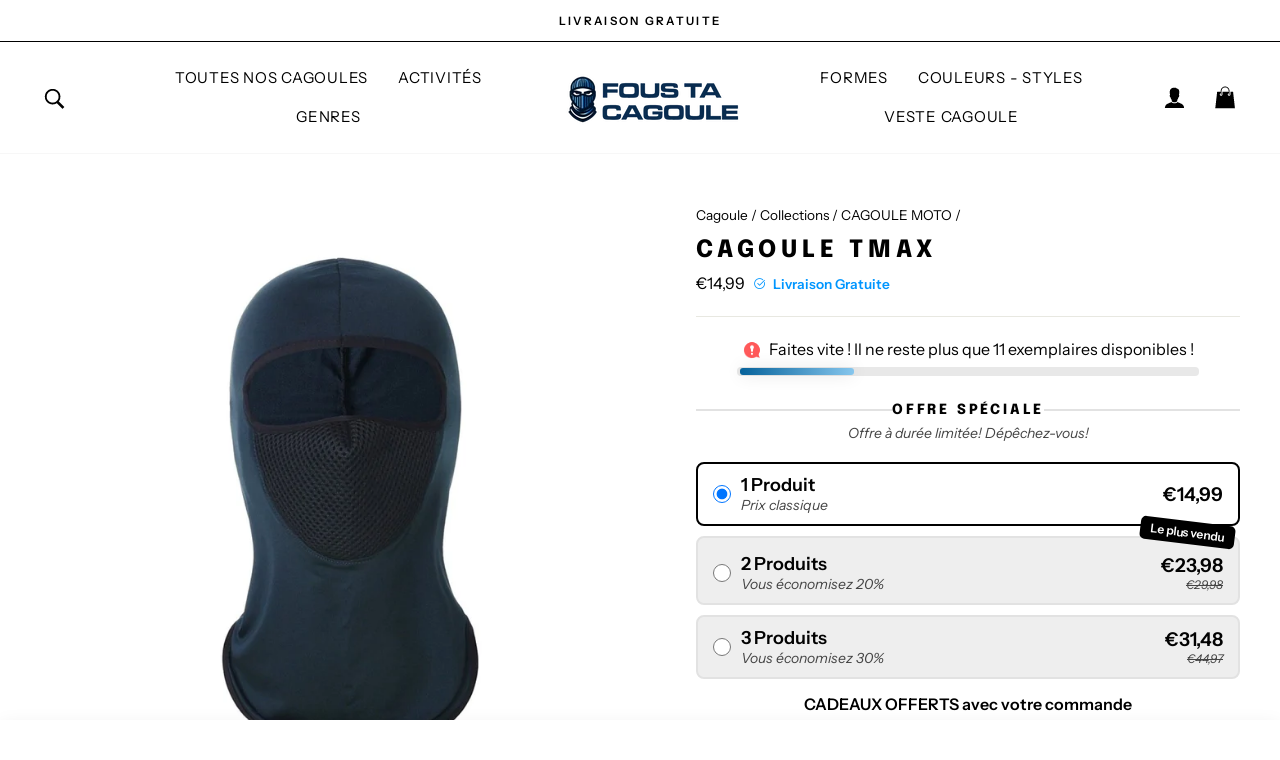

--- FILE ---
content_type: text/javascript; charset=utf-8
request_url: https://foustacagoule.com/products/balaclava-noir.js
body_size: 780
content:
{"id":7309663633581,"title":"Balaclava noir","handle":"balaclava-noir","description":"\u003ch2\u003e\n\u003cstrong\u003eLa \u003c\/strong\u003eBalaclava Noir – Confort, Style et Protection pour Toutes les Situations\u003c\/h2\u003e\n\u003cstrong\u003eUn Accessoire Essentiel pour la Garde-Robe Moderne\u003c\/strong\u003e\u003cspan\u003e : Notre Balaclava Noir est l'accessoire parfait pour ceux qui cherchent une combinaison de style, de confort et de protection. Idéale pour les randonnées en montagne ou pour affronter les rigueurs de l'hiver en ville, cette cagoule allie élégance et fonctionnalité.\u003c\/span\u003e\n\u003cp\u003e \u003c\/p\u003e\n\u003ch3\u003eCARACTÉRISTIQUE DE LA \u003cstrong\u003eBALACLAVA NOIR\u003c\/strong\u003e\u003cbr\u003e\n\u003c\/h3\u003e\n\u003cul\u003e\n\u003cli\u003eTissue anti-coupure : fiabilité à toute épreuve\u003c\/li\u003e\n\u003cli\u003e\n\u003cspan data-mce-fragment=\"1\" class=\"word menu-enabled\" initial-text=\"Tissu\"\u003eTissue\u003c\/span\u003e anti-transpiration : \u003cspan data-mce-fragment=\"1\" class=\"word menu-enabled\" initial-text=\"Confort\"\u003econfort\u003c\/span\u003e \u003cspan data-mce-fragment=\"1\" class=\"word menu-enabled\" initial-text=\"même\"\u003emême\u003c\/span\u003e avec de fortes chaleurs\u003c\/li\u003e\n\u003cli\u003eComposition : 100 % Coton.\u003c\/li\u003e\n\u003cli\u003eLa coupe adaptée à tout type de visage\u003c\/li\u003e\n\u003cli\u003eTaille Unique.\u003c\/li\u003e\n\u003cli\u003eLIVRAISON GRATUITE ! : \u003cspan data-mce-fragment=\"1\"\u003eProfitez de notre offre de livraison gratuite pour recevoir rapidement votre Balaclava Noir\u003c\/span\u003e\n\u003c\/li\u003e\n\u003c\/ul\u003e","published_at":"2023-02-07T15:08:21+01:00","created_at":"2023-02-06T14:24:02+01:00","vendor":"Fous-ta-Cagoule","type":"","tags":[],"price":1899,"price_min":1899,"price_max":1899,"available":true,"price_varies":false,"compare_at_price":null,"compare_at_price_min":0,"compare_at_price_max":0,"compare_at_price_varies":false,"variants":[{"id":42089845653677,"title":"Default Title","option1":"Default Title","option2":null,"option3":null,"sku":"","requires_shipping":false,"taxable":true,"featured_image":null,"available":true,"name":"Balaclava noir","public_title":null,"options":["Default Title"],"price":1899,"weight":0,"compare_at_price":null,"inventory_management":"shopify","barcode":"","requires_selling_plan":false,"selling_plan_allocations":[]}],"images":["\/\/cdn.shopify.com\/s\/files\/1\/0551\/8612\/9069\/products\/balaclava-noir-231750.jpg?v=1698496161","\/\/cdn.shopify.com\/s\/files\/1\/0551\/8612\/9069\/products\/balaclava-noir-804542.jpg?v=1698496161","\/\/cdn.shopify.com\/s\/files\/1\/0551\/8612\/9069\/products\/balaclava-noir-946444.jpg?v=1698496161"],"featured_image":"\/\/cdn.shopify.com\/s\/files\/1\/0551\/8612\/9069\/products\/balaclava-noir-231750.jpg?v=1698496161","options":[{"name":"Title","position":1,"values":["Default Title"]}],"url":"\/products\/balaclava-noir","media":[{"alt":"Balaclava noir - Fous ta cagoule","id":43936223822172,"position":1,"preview_image":{"aspect_ratio":1.0,"height":1200,"width":1200,"src":"https:\/\/cdn.shopify.com\/s\/files\/1\/0551\/8612\/9069\/products\/balaclava-noir-231750.jpg?v=1698496161"},"aspect_ratio":1.0,"height":1200,"media_type":"image","src":"https:\/\/cdn.shopify.com\/s\/files\/1\/0551\/8612\/9069\/products\/balaclava-noir-231750.jpg?v=1698496161","width":1200},{"alt":"Balaclava noir - Fous ta cagoule","id":43936223854940,"position":2,"preview_image":{"aspect_ratio":1.0,"height":800,"width":800,"src":"https:\/\/cdn.shopify.com\/s\/files\/1\/0551\/8612\/9069\/products\/balaclava-noir-804542.jpg?v=1698496161"},"aspect_ratio":1.0,"height":800,"media_type":"image","src":"https:\/\/cdn.shopify.com\/s\/files\/1\/0551\/8612\/9069\/products\/balaclava-noir-804542.jpg?v=1698496161","width":800},{"alt":"Balaclava noir - Fous ta cagoule","id":43936223887708,"position":3,"preview_image":{"aspect_ratio":1.0,"height":1000,"width":1000,"src":"https:\/\/cdn.shopify.com\/s\/files\/1\/0551\/8612\/9069\/products\/balaclava-noir-946444.jpg?v=1698496161"},"aspect_ratio":1.0,"height":1000,"media_type":"image","src":"https:\/\/cdn.shopify.com\/s\/files\/1\/0551\/8612\/9069\/products\/balaclava-noir-946444.jpg?v=1698496161","width":1000}],"requires_selling_plan":false,"selling_plan_groups":[]}